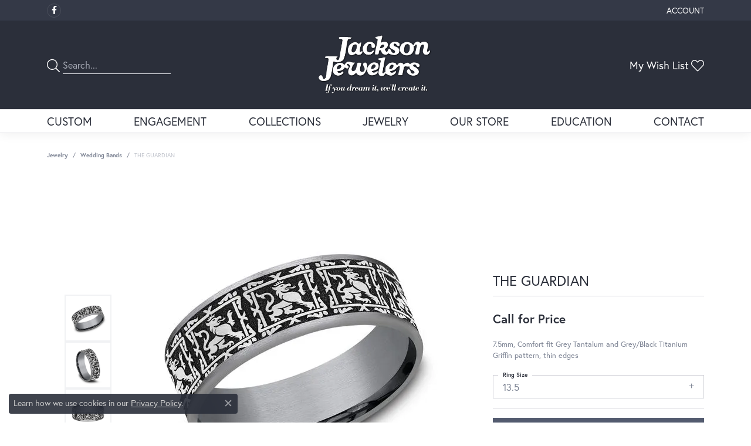

--- FILE ---
content_type: text/css
request_url: https://www.jacksonjewelersinc.com/css/local.css?t=3482
body_size: -200
content:
/*!
 * Jackson Jewelers Inc
 * Copyright 2008-2017 Punchmark
 */


header .content-toolbar > .content-toolbar-inner > ul > li i,
header .content-toolbar > .content-toolbar-inner > ul > li > a > i {
  color: white !important;
}

footer .footerlinks li a:hover,
footer .footerlinks li a:focus {
  color: #8891aa !important;
} 

--- FILE ---
content_type: text/css
request_url: https://v6master-brooks.shopfinejewelry.com/fonts/icons/css/fontawesome-light.min.css
body_size: 117
content:
/*!
 *  Base Icons
 */@font-face{font-family:"fontawesome-light";src:url("../fontawesome-light.eot");src:url("../fontawesome-light.eot?#iefix") format("embedded-opentype"),url("../fontawesome-light.woff") format("woff"),url("../fontawesome-light.ttf") format("truetype"),url("../fontawesome-light.svg") format("svg");font-weight:normal;font-style:normal;font-display:swap}.icon-bag:before,.icon-shopping-bag:before{font-family:"fontawesome-light";content:"\e900"}.icon-basket:before{font-family:"fontawesome-light";content:"\e901"}.icon-book:before{font-family:"fontawesome-light";content:"\e902"}.icon-burger:before{font-family:"fontawesome-light";content:"\e903"}.icon-cart:before,.icon-shopping-cart:before{font-family:"fontawesome-light";content:"\e904"}.icon-cell-phone:before{font-family:"fontawesome-light";content:"\e905"}.icon-chat:before{font-family:"fontawesome-light";content:"\e906"}.icon-check-circle:before{font-family:"fontawesome-light";content:"\e907"}.icon-check:before{font-family:"fontawesome-light";content:"\e908"}.icon-chevron-down:before{font-family:"fontawesome-light";content:"\e909"}.icon-chevron-expand:before{font-family:"fontawesome-light";content:"\e90a"}.icon-chevron-left:before{font-family:"fontawesome-light";content:"\e90b"}.icon-chevron-right:before{font-family:"fontawesome-light";content:"\e90c"}.icon-chevron-up:before{font-family:"fontawesome-light";content:"\e90d"}.icon-close:before{font-family:"fontawesome-light";content:"\e90e"}.icon-coupon-code:before{font-family:"fontawesome-light";content:"\e90e"}.icon-credit-card:before{font-family:"fontawesome-light";content:"\e910"}.icon-email:before,.icon-envelope:before{font-family:"fontawesome-light";content:"\e912"}.icon-eye:before,.icon-view:before{font-family:"fontawesome-light";content:"\e913"}.icon-filter-left:before{font-family:"fontawesome-light";content:"\e914"}.icon-filter:before{font-family:"fontawesome-light";content:"\e915"}.icon-financing:before{font-family:"fontawesome-light";content:"\e916"}.icon-gift:before{font-family:"fontawesome-light";content:"\e917"}.icon-th-list:before,.icon-grid-list:before{font-family:"fontawesome-light";content:"\e918"}.icon-th-large:before,.icon-grid:before{font-family:"fontawesome-light";content:"\e919"}.icon-heart:before,.icon-heart-o:before{font-family:"fontawesome-light";content:"\e91b"}.icon-heart-fill:before{font-family:"fontawesome-light";content:"\e91a"}.icon-help:before{font-family:"fontawesome-light";content:"\e91c"}.icon-info:before{font-family:"fontawesome-light";content:"\e91d"}.icon-instructions:before{font-family:"fontawesome-light";content:"\e91e"}.icon-map-marker:before{font-family:"fontawesome-light";content:"\e91f"}.icon-minus:before{font-family:"fontawesome-light";content:"\e920"}.icon-pause-circle:before{font-family:"fontawesome-light";content:"\e921"}.icon-phone:before{font-family:"fontawesome-light";content:"\e922"}.icon-play-circle:before{font-family:"fontawesome-light";content:"\e923"}.icon-plus:before{font-family:"fontawesome-light";content:"\e924"}.icon-refresh:before{font-family:"fontawesome-light";content:"\e925"}.icon-search:before{font-family:"fontawesome-light";content:"\e926"}.icon-shipping:before{font-family:"fontawesome-light";content:"\e927"}.icon-star-o:before{font-family:"fontawesome-light";content:"\e92a"}.icon-star:before,.icon-star-fill:before{font-family:"fontawesome-light";content:"\e928"}.icon-star-half:before{font-family:"fontawesome-light";content:"\e929"}.icon-three-dots-vertical:before{font-family:"fontawesome-light";content:"\e92b"}.icon-three-dots:before{font-family:"fontawesome-light";content:"\e92c"}.icon-user-circle:before{font-family:"fontawesome-light";content:"\e92d"}.icon-user:before{font-family:"fontawesome-light";content:"\e92e"}.icon-warning:before{font-family:"fontawesome-light";content:"\e92f"}

--- FILE ---
content_type: text/css
request_url: https://v6master-brooks.shopfinejewelry.com/css/theme-himalaya.css?t=3482
body_size: 1050
content:
/*!
 *  Himalaya Legacy Stylesheet
 */
/* =======================================================================================
   NAV
======================================================================================= */
nav.navbar {
  border-top: 1px solid rgba(0, 0, 0, 0.075);
  box-shadow: 0 0 20px rgba(0, 0, 0, 0.075);
  z-index: 1500;
}

nav.navbar .dropdown-wide .dropdown-menu-wide .dropdown-item-parent,
nav.navbar .dropdown .dropdown-item {
  line-height: 1;
}

nav.navbar .dropdown .dropdown-menu {
  box-shadow: 0 0 20px rgba(0, 0, 0, 0.075) !important;
}

@media (min-width: 768px) {
  nav.navbar .nav-item .nav-link {
    font-size: 14px;
  }
}
@media (min-width: 992px) {
  nav.navbar .nav-item .nav-link {
    font-size: 1rem;
  }
}
@media (min-width: 1200px) {
  nav.navbar .nav-item .nav-link {
    font-size: 1.2rem;
  }
}
@media (min-width: 768px) and (max-width: 1200px) {
  nav.navbar .navbar-nav,
nav.navbar .navbar-collapse .inner-nav {
    padding-left: var(--bs-container-padding-x) !important;
    padding-right: var(--bs-container-padding-x) !important;
  }
}
@media (max-width: 767px) {
  nav.navbar .nav-item {
    border-top: 1px solid rgba(0, 0, 0, 0.075);
  }

  nav.navbar .dropdown > .dropdown-menu,
nav.navbar .dropdown-submenu > .dropdown-menu {
    box-shadow: none !important;
    border-color: rgba(0, 0, 0, 0.075) !important;
    border-bottom: 0 !important;
  }

  nav.navbar .dropdown-submenu > .dropdown-menu {
    margin-top: 10px;
    margin-bottom: 10px;
    border-bottom: 1px solid rgba(0, 0, 0, 0.075) !important;
    background: rgba(0, 0, 0, 0.05) !important;
  }
}
/* =======================================================================================
   HEADER
======================================================================================= */
@media (min-width: 768px) {
  header {
    padding-left: var(--bs-container-padding-x);
    padding-right: var(--bs-container-padding-x);
  }
}
@media (max-width: 767px) {
  header > .container {
    padding-top: 10px;
    padding-bottom: 10px;
  }
}
/* =======================================================================================
   HEADER: TOOLBAR TOP
======================================================================================= */
.toolbar-item .social-networks .network {
  margin-bottom: 0 !important;
}

.toolbar > .toolbar-inner > ul > li,
.toolbar > .toolbar-inner > ul > li > a {
  color: var(--bs-dark-color);
}

.toolbar > .toolbar-inner > ul li.dropdown > .dropdown-menu {
  border-radius: 0 0 0.25rem 0.25rem;
}

/* =======================================================================================
   HEADER: CONTENT AREA TOOLS
======================================================================================= */
header .content-toolbar > .content-toolbar-inner > ul > li i {
  color: var(--bs-primary);
  font-size: 22px;
  transform: translateY(3px);
  margin-left: 0;
  margin-right: 0;
}

header .content-toolbar > .content-toolbar-inner > ul.right > li > a > i {
  margin-left: 4px;
}

header .content-toolbar > .content-toolbar-inner > ul.right > li > a > i.icon-shopping-cart {
  margin-left: 5px;
}

header .content-toolbar > .content-toolbar-inner > ul > li > a {
  text-transform: none;
}

header .content-toolbar > .content-toolbar-inner > ul > li.himalaya-search button {
  border: 0;
  background: transparent;
  padding-left: 0;
  outline: none;
}

header .content-toolbar > .content-toolbar-inner > ul > li.himalaya-search .form-control {
  height: 30px;
  border: 0;
  border-radius: 0;
  border-bottom: 1px solid var(--bs-input-border-color);
  background: transparent;
  padding-left: 0;
}

header .content-toolbar > .content-toolbar-inner > ul > li > a {
  font-size: 16px;
}

@media (min-width: 768px) {
  header {
    z-index: 1501;
  }
}
@media (max-width: 767px) {
  header .content-toolbar.inline-left-and-right {
    display: none !important;
  }
}
/* =======================================================================================
   SLIDER
======================================================================================= */
@media (min-width: 1800px) {
  section#home-slider {
    padding-top: 20px;
  }
}
/* =======================================================================================
   FOOTER
======================================================================================= */
footer .footerlinks li a:hover,
footer .footerlinks li a:focus {
  text-decoration: none;
  color: var(--bs-primary) !important;
}

footer .input-group {
  max-width: 70%;
  margin-left: auto;
  margin-right: auto;
  border: 1px solid rgba(255, 255, 255, 0.4);
  border-radius: 0.3rem;
  margin-bottom: 1rem;
}

footer .input-group .btn,
footer .input-group .form-control {
  background: none;
  border: none;
  color: rgba(255, 255, 255, 0.4);
}

footer address a:hover,
footer address a:focus,
footer .input-group .btn:hover,
footer .input-group .btn:focus {
  color: var(--bs-dark-color) !important;
  text-decoration: none;
}

footer .form-control::-webkit-input-placeholder {
  color: rgba(255, 255, 255, 0.55);
}

footer .form-control::-moz-placeholder {
  color: rgba(255, 255, 255, 0.55);
}

footer .form-control:-ms-input-placeholder {
  color: rgba(255, 255, 255, 0.55);
}

footer .form-control:-moz-placeholder {
  color: rgba(255, 255, 255, 0.55);
}

footer .social-networks {
  margin: 20px -10px 0 -10px;
}

footer .social-networks > a {
  color: rgba(255, 255, 255, 0.4);
  font-size: 30px;
  padding: 0 10px;
}

footer .social-networks > a:hover,
footer .social-networks > a:focus {
  color: var(--bs-dark-color);
}

@media (min-width: 768px) {
  footer .input-group {
    max-width: 60%;
  }
}
@media (min-width: 992px) {
  footer {
    padding-top: 20px;
  }

  footer .input-group {
    margin-left: 0;
    margin-right: 0;
  }
}
/* =======================================================================================
   HOME
======================================================================================= */
.media-feed .media .media-heading {
  color: var(--bs-primary);
}

.widget-media-feed .media .media-thumb > .image-div {
  box-shadow: inset 0 0 0 1px rgba(0, 0, 0, 0.075);
}

#widget-about-store-hours h5 {
  margin-top: 10px;
  text-transform: uppercase;
  font-size: 1rem;
  font-weight: 600;
  color: var(--bs-primary);
}

section.default .h2.display-4 {
  font-size: 2rem;
  margin-bottom: 1.5rem;
}

@media (min-width: 768px) {
  section.default .h2.display-4 {
    font-size: 2.5rem;
  }
}
@media (min-width: 992px) {
  section.default .h2.display-4 {
    font-size: 3.5rem;
  }
}
/* =======================================================================================
   SOCIALS
======================================================================================= */
.social-networks.outline-circles .network {
  border: 1px solid rgba(255, 255, 255, 0.1);
  border-radius: 50%;
  display: -ms-inline-flexbox;
  display: inline-flex;
  -ms-flex-pack: center;
  justify-content: center;
  -ms-flex-align: center;
  align-items: center;
  width: 24px;
  height: 24px;
  margin: 0 0.15rem;
  text-decoration: none;
}

.social-networks.outline-circles .network i {
  font-size: 14px;
  color: white;
  display: block;
  text-decoration: none;
}

.social-networks.outline-circles .network:hover,
.social-networks.outline-circles .network:focus {
  background: white;
  border-color: white;
}

.social-networks.outline-circles .network:hover i,
.social-networks.outline-circles .network:focus i {
  color: var(--primary);
}

/*# sourceMappingURL=theme-himalaya.css.map */
